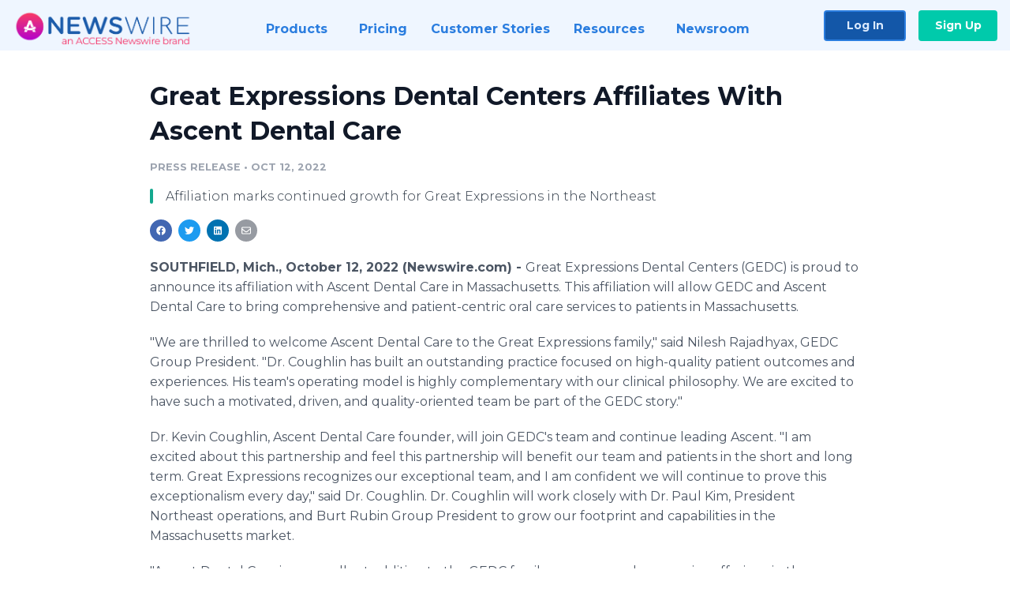

--- FILE ---
content_type: text/html; charset=utf-8
request_url: https://www.newswire.com/news/great-expressions-dental-centers-affiliates-with-ascent-dental-care-21846307
body_size: 8739
content:

<!DOCTYPE html>
<html lang="en" class="newswire website bs4
                ">
<head>

    <meta name="csrf-token" content="ExM1kzRyIxWRUfp60Xbio8hlXu4oZReZT9oPYd1h" />
    <meta charset="utf-8" />
    <meta name="viewport" content="width=device-width, initial-scale=1" />
    <base href="https://www.newswire.com/" />

    
    <title>
                                    Great Expressions Dental Centers Affiliates With Ascent Dental Care |
                                    Newswire
            </title>

    
    
    
            <link rel="canonical" href="https://www.newswire.com/news/great-expressions-dental-centers-affiliates-with-ascent-dental-care-21846307" />
        <meta name="twitter:card" content="summary_large_image" />
    <meta name="twitter:title" content="Great Expressions Dental Centers Affiliates With Ascent Dental Care" />
    <meta name="twitter:description" content="Affiliation marks continued growth for Great Expressions in the Northeast" />

    <meta property="og:url" content="https://www.newswire.com/news/great-expressions-dental-centers-affiliates-with-ascent-dental-care-21846307" />
    <meta property="og:title" content="Great Expressions Dental Centers Affiliates With Ascent Dental Care" />
    <meta property="og:description" content="Affiliation marks continued growth for Great Expressions in the Northeast" />
    <meta property="fb:app_id" content="586234651427775" />

    
    
    
    <meta name="description" content="Affiliation marks continued growth for Great Expressions in the Northeast" />
    <meta name="keywords" content="Dental, Dental Service Organization, Dentistry, DSO, M&amp;A, Mergers &amp; Acquisitions" />


    <link rel="preconnect" href="https://fonts.googleapis.com"> 
<link rel="preconnect" href="https://fonts.gstatic.com" crossorigin> 
<link rel="stylesheet" href="//fonts.googleapis.com/css?family=Open+Sans:300,400,600,700,800,300italic,400italic,600italic,700italic" />
<link rel="stylesheet" href="//fonts.googleapis.com/css?family=Montserrat:300,400,500,600,700" />

    
    <link rel="stylesheet" href="https://cdn.nwe.io/assets/loader/1e5077fc26cc0d831be279a19a67f0355e65f37b563910d2eb9b3330d6323789.css">

    <!--[if lt IE 9]><script src="https://cdn.nwe.io/assets/loader/8b573b860cec1ce2b310a7f2ab1c405ce8f0ba7faea920a11c29a77ca0b419cd.js" class="js-loader"></script>
<![endif]-->
    <!--[if IE]><meta http-equiv="X-UA-Compatible" content="IE=edge,chrome=1" /><![endif]-->

    <script>

window._defer_callback_jQuery = [];
window._defer_callback = [];

window.$ = function(callback) {
	if (typeof callback === 'function')
		_defer_callback_jQuery.push(callback);
};

window.defer = function(callback) {
	if (typeof callback === 'function')
		_defer_callback.push(callback);
};

// replacement for $(window).on('load', ...);
// that handles the case where window is already loaded
window.deferUntilComplete = function(callback) {
	if (document.readyState !== 'complete')
		return window.addEventListener('load', callback);
	return callback();
};

</script>

    <link href="https://cdn.nwe.io/assets/im/favicon.ico?0587e58ba" type="image/x-icon" rel="shortcut icon" />
    <link href="https://cdn.nwe.io/assets/im/favicon.ico?0587e58ba" type="image/x-icon" rel="icon" />

    <!-- Google Tag Manager -->
<!-- Start GTM Dependency -->
<script>
// Initialize backend session from FullStory session url
window['_fs_ready'] = () => {
    const sessionUrl = FS.getCurrentSessionURL();
    const savedSession = "";

    if (sessionUrl && sessionUrl !== savedSession) {
        const formData = new FormData();
        formData.append('url', sessionUrl);
        fetch("https:\/\/www.newswire.com\/api\/session\/fullstory", {
            method: 'POST',
            body: formData,
            headers: {Accept: 'application/json'}
        })
        .catch(() => {
            console.warn('Fullstory session error.');
        })
    }
};

</script>
<!-- End GTM Dependency -->
<!-- Google Tag Manager Datalayer-->
<script type="application/javascript">
window.dataLayer = window.dataLayer || [];

dataLayer.push({
    'isUserOnline': false,
    'isAdminOnline': false,
    'isUserPanel': false,
    'brandName': "Newswire",
    'isFullStoryEnabled': false,
    'isCollab': false,
    'isMediaRoom': false,
    'isSalesGeneration': false,
    'isNewswirePlatform': true,
    })
</script>
<!-- Google Tag Manager Datalayer-->

<script>(function(w,d,s,l,i){w[l]=w[l]||[];w[l].push({'gtm.start':
new Date().getTime(),event:'gtm.js'});var f=d.getElementsByTagName(s)[0],
j=d.createElement(s),dl=l!='dataLayer'?'&l='+l:'';j.async=true;j.src=
'https://www.googletagmanager.com/gtm.js?id='+i+dl;f.parentNode.insertBefore(j,f);
})(window,document,'script','dataLayer', "GTM-TKKB8JX");</script>
<!-- End Google Tag Manager -->
    <meta name="google-site-verification" content="q8ryY6fz2fhB9rFoyyhK0b6aq7qYS99CRThypWPaZOA" />

        <link rel="canonical" href="https://www.newswire.com/view/content/great-expressions-dental-centers-affiliates-with-ascent-dental-care-21846307" />
    
    <script>

    CKEDITOR_BASEPATH  = "https:\/\/cdn.nwe.io\/assets\/lib\/ckeditor\/";
    NR_USER_ID         = null;
    RELATIVE_URI       = "view\/content\/great-expressions-dental-centers-affiliates-with-ascent-dental-care-21846307";
    ASSETS_VERSION     = "0587e58ba";
    IS_DEVELOPMENT     = false;
    IS_PRODUCTION      = true;
    ASSETS_BASE        = "https:\/\/cdn.nwe.io\/assets\/";

    </script>

    
</head>
<body class="relative">
    <!-- Google Tag Manager (noscript) -->
<noscript><iframe src="https://www.googletagmanager.com/ns.html?id=GTM-TKKB8JX"
height="0" width="0" style="display:none;visibility:hidden"></iframe></noscript>
<!-- End Google Tag Manager (noscript) -->
    
    <!--[if lt IE 8]><p class="chromeframe">You are using an <strong>outdated</strong> browser.
    Please <a href="http://browsehappy.com/">upgrade your browser</a> or
    <a href="http://www.google.com/chromeframe/?redirect=true">activate Google Chrome Frame</a>
    to improve your experience.</p><![endif]-->

    <div id="fb-root"></div>
<!-- Start Navigation -->
<div class="nw-navigation-section " data-state="close">
    <link rel="stylesheet" href="https://cdn.nwe.io/assets_v3/css/components/navigation.css?id=0b9eb035dcdc3edca30889d785bedfcf" />
    <header class="nw-navigation">
        <nav class="nw-navigation__nav" aria-label="Main">
            <a class="nw-navigation__brand" href="/">
                <!-- Desktop logo (hidden on mobile) -->
                <img class="nw-navigation__brand-logo--desktop" width="969" height="194" src="https://cdn.nwe.io/assets/im/website_alt/newswire_ANW_logo.png?v=4fa7a5154" alt="Newswire">
                <!-- Mobile logo (hidden on desktop) -->
                <img class="nw-navigation__brand-logo--mobile" width="120" height="24" src="https://cdn.nwe.io/assets/im/website_alt/logo.svg?v=4fa7a5154" alt="Newswire">
            </a>
            <a role="button" aria-label="navigation toggle" tabindex="0" class="nw-navigation__toggle-wrapper">
                <span class="nw-navigation__toggle"></span>
            </a>
            <menu class="nw-navigation__menu">
                <li data-active-listen class="nw-navigation__item parent" data-state="close">
                    <span class="nw-navigation__item-text">
                        <span class="nw-navigation__item-text-title">Products<span class="fal fa-angle-down"></span>
                        </span>
                    </span>
                    <menu class="nw-navigation__subitems">
                        <li class="nw-navigation__subitem">
                            <a class="nw-navigation__subitem-text nw-navigation__icon nw-navigation__icon--pr-distro"
                                href="https://www.newswire.com/press-release-distribution">
                                Press Release Distribution
                            </a>
                        </li>
                        <li class="nw-navigation__subitem">
                            <a class="nw-navigation__subitem-text nw-navigation__icon nw-navigation__icon--puzzle"
                                href="https://www.newswire.com/press-release-optimizer">
                                Press Release Optimizer
                            </a>
                        </li>
                        <li class="nw-navigation__subitem">
                            <a class="nw-navigation__subitem-text nw-navigation__icon nw-navigation__icon--media-suite"
                                href="https://www.newswire.com/media-suite">
                                Media Suite
                            </a>
                        </li>
                        <li class="nw-navigation__subitem">
                            <a class="nw-navigation__subitem-text nw-navigation__icon nw-navigation__icon--media-db"
                                href="https://www.newswire.com/media-database">
                                Media Database
                            </a>
                        </li>
                        <li class="nw-navigation__subitem">
                            <a class="nw-navigation__subitem-text nw-navigation__icon nw-navigation__icon--media-pitching"
                                href="https://www.newswire.com/media-pitching">
                                Media Pitching
                            </a>
                        </li>
                        <li class="nw-navigation__subitem">
                            <a class="nw-navigation__subitem-text nw-navigation__icon nw-navigation__icon--media-monitoring"
                                href="https://www.newswire.com/media-monitoring">
                                Media Monitoring
                            </a>
                        </li>
                        <li class="nw-navigation__subitem">
                            <a class="nw-navigation__subitem-text nw-navigation__icon nw-navigation__icon--analytics"
                                href="https://www.newswire.com/analytics">
                                Analytics
                            </a>
                        </li>
                        <li class="nw-navigation__subitem">
                            <a class="nw-navigation__subitem-text nw-navigation__icon nw-navigation__icon--newsrooms"
                                href="https://www.newswire.com/media-room">
                                Media Room
                            </a>
                        </li>
                    </menu>
                </li>

                <li data-active-listen class="nw-navigation__item">
                    <a class="nw-navigation__item-text" href="https://www.newswire.com/pricing">
                    <span class="nw-navigation__item-text-title">Pricing</span></a>
                </li>

                <li data-active-listen class="nw-navigation__item">
                    <a class="nw-navigation__item-text" href="https://www.newswire.com/customer-success-stories">
                    <span class="nw-navigation__item-text-title">Customer Stories</span></a>
                </li>

                <li data-active-listen class="nw-navigation__item parent" data-state="close">
                    <span class="nw-navigation__item-text">
                        <span class="nw-navigation__item-text-title">Resources<span class="fal fa-angle-down"></span></span>
                    </span>
                    <menu class="nw-navigation__subitems">
                        <li class="nw-navigation__subitem">
                            <a class="nw-navigation__subitem-text nw-navigation__icon nw-navigation__icon--education"
                                href="https://www.newswire.com/resources">
                                Education
                            </a>
                        </li>
                        <li class="nw-navigation__subitem">
                            <a class="nw-navigation__subitem-text nw-navigation__icon nw-navigation__icon--blog"
                                href="https://www.newswire.com/blog">
                                Blog
                            </a>
                        </li>
                        <li class="nw-navigation__subitem">
                            <a class="nw-navigation__subitem-text nw-navigation__icon nw-navigation__icon--planner"
                                href="https://www.newswire.com/planner/intro">
                                PR & Earned Media Planner
                            </a>
                        </li>
                        <li class="nw-navigation__subitem">
                            <a class="nw-navigation__subitem-text nw-navigation__icon nw-navigation__icon--journalists"
                                href="https://www.newswire.com/journalists">
                                For Journalists
                            </a>
                        </li>
                        <li class="nw-navigation__subitem">
                            <a class="nw-navigation__subitem-text nw-navigation__icon nw-navigation__icon--feed"
                                href="https://www.newswire.com/feeds">
                                RSS Feeds
                            </a>
                        </li>
                        <li class="nw-navigation__subitem">
                            <a class="nw-navigation__subitem-text nw-navigation__icon nw-navigation__icon--support"
                                href="mailto:support@newswire.com">
                                Support
                            </a>
                        </li>
                    </menu>
                </li>

                <li data-active-listen class="nw-navigation__item">
                    <a class="nw-navigation__item-text" href="https://www.newswire.com/newsroom">
                    <span class="nw-navigation__item-text-title">Newsroom</span></a>
                </li>

                <li class="nw-navigation__item buttons">
                    <a class="nw-navigation__item-text login" href="https://app.accessnewswire.com/login/newswire">Log In</a>
                    <a class="nw-navigation__item-text signup" href="https://app.accessnewswire.com/login/newswire">Sign Up</a>
                </li>
            </menu>
        </nav>
    </header>

    
    <script type="application/javascript">
        (() => {

            // setTimeout to remove from current blocking stack to allow content/scripts to load prior
            setTimeout(() => {
                initNavActiveFunctionality();
                initNavToggleFunctionality();
            });

            /**
             * Active menu item based on the url and toggle submenu
             *
             * @return  void
             */
            function initNavActiveFunctionality() {
                const pageUrl = window.location.href;
                Array.from(document.querySelectorAll('[data-active-listen]')).forEach(element => {
                    handleActiveElement(element, pageUrl);
                });
            }

            /**
             * Active sandwich icon and submenu click functionality
             *
             * @return  void
             */
            function initNavToggleFunctionality() {
                // Responsive sandwich icon click functionality
                setToggleState('.nw-navigation__toggle-wrapper', '.nw-navigation-section');
                // Responsive submenu click functionality
                setToggleState('.nw-navigation__item.parent');
            }

            /**
             * Set the element class to is-active if it contains one or more link to the current page
             *
             * @param  {HTMLElement} element The element holding possible links
             * @param  {string} pageUrl The page url string
             * @return  void
             */
            function handleActiveElement(element, pageUrl) {
                let isActive;
                for (const link of [...element.querySelectorAll('a')]) {
                    isActive = false;
                    if (!link.href) {
                        console.error('There should be at least one valid link under elements with data-active-listen attribute');
                        return;
                    }
                    // Newsroom submenu edge cases
                    if (element.className.includes('nw-subnavigation__item')
                        && link.pathname === '/newsroom'
                        && /\/newsroom\/./.test(pageUrl)
                        && !pageUrl.includes('/newsroom/page')) {

                        continue;
                    }

                    // All other links
                    if (pageUrl.includes(link.href)
                        && !pageUrl.includes(`${link.href}-`)
                        && !pageUrl.includes(`${link.href}_`)) {

                        isActive = true;
                        link.classList.add('is-active');
                        break;
                    }
                }

                if (isActive) {
                    element.classList.add('is-active');
                }
            }


            /**
             * Toggle open|close states
             *
             * @param  {string} clickElement The element watching for the event
             * @param  {string|null} stateElement The element holding the state, null when state and event element are the same
             * @return  void
             */
            function setToggleState(clickElementSelector, stateElementSelector = null) {
                const stateElements = [];
                for (const clickElement of [...document.querySelectorAll(clickElementSelector)]) {
                    const stateElement = stateElementSelector ? document.querySelector(stateElementSelector) : clickElement;
                    if (!stateElement) {
                        return;
                    }
                    stateElements.push(stateElement);
                    clickElement.addEventListener('mousedown', () => {
                        stateElements.forEach(element => {
                            if (element && element !== stateElement) {
                                element.dataset.state = 'close';
                            }
                        });
                        stateElement.dataset.state = stateElement.dataset.state === 'open' ? 'close' : 'open';
                    });
                }
            }

        })();
    </script>
</div>
<!-- End Navigation -->
<div class="main-content">

        
    <section class="content-view">

        <div id="cv-container" class="content-type-pr">
                <main role="main">
    <section class="pr-section empty-company">
        <div class="pr-body-wrapper">
            <article class="pr-body">
                <div id="feedback">
</div>
                
                
                <h1 class="article-header">Great Expressions Dental Centers Affiliates With Ascent Dental Care</h1>

                <div class="article-info">
        <span class="ai-category">Press Release</span>
    <span class="dash">•</span>
        <span class="ai-date">
                                                    Oct 12, 2022                        </span>
</div>
                                    <section class="content-summary">
                        Affiliation marks continued growth for Great Expressions in the Northeast                    </section>
                
                <link rel="stylesheet" href="https://cdn.nwe.io/assets_v3/css/components/content-share.css?id=b7b38a2f11903377764d63cfacf2a9e6" />
<nav class="content-share">
    <ul class="content-share__list ">
            <li class="content-share__list-item content-share__list-item--facebook"
            onclick="window.open(&#039;https://www.facebook.com/share.php?u=https://www.newswire.com/news/great-expressions-dental-centers-affiliates-with-ascent-dental-care-21846307&#039;, &#039;_blank&#039;, &#039;toolbar=0,status=0,width=626,height=436&#039;)">
            <a target="_blank"
                title="Share with facebook"
                href=" #"
                aria-label="Share: facebook">
            </a>
        </li>
            <li class="content-share__list-item content-share__list-item--twitter"
            onclick="window.open(&#039;https://twitter.com/intent/tweet?text=Great%20Expressions%20Dental%20Centers%20Affiliates%20With%20Ascent%20Dental%20Care+https://www.newswire.com/news/great-expressions-dental-centers-affiliates-with-ascent-dental-care-21846307&#039;, &#039;_blank&#039;, &#039;toolbar=0,status=0,width=626,height=436&#039;)">
            <a target="_blank"
                title="Share with twitter"
                href=" #"
                aria-label="Share: twitter">
            </a>
        </li>
            <li class="content-share__list-item content-share__list-item--linkedin"
            onclick="window.open(&#039;https://www.linkedin.com/sharing/share-offsite/?url=https://www.newswire.com/news/great-expressions-dental-centers-affiliates-with-ascent-dental-care-21846307&#039;, &#039;_blank&#039;, &#039;toolbar=0,status=0,width=626,height=436&#039;)">
            <a target="_blank"
                title="Share with linkedin"
                href=" #"
                aria-label="Share: linkedin">
            </a>
        </li>
            <li class="content-share__list-item content-share__list-item--email"
            onclick="">
            <a target="_blank"
                title="Share with email"
                href=" mailto:?subject=Great%20Expressions%20Dental%20Centers%20Affiliates%20With%20Ascent%20Dental%20Care&amp;body=https://www.newswire.com/news/great-expressions-dental-centers-affiliates-with-ascent-dental-care-21846307"
                aria-label="Share: email">
            </a>
        </li>
        </ul>
</nav>

                
                <div class="pr-html">
                    <p>    <strong class="date-line">
        SOUTHFIELD, Mich., October 12, 2022 (Newswire.com)
        -
    </strong>Great Expressions Dental Centers (GEDC) is proud to announce its affiliation with Ascent Dental Care in Massachusetts. This affiliation will allow GEDC and Ascent Dental Care to bring comprehensive and patient-centric oral care services to patients in Massachusetts.</p>
<p>"We are thrilled to welcome Ascent Dental Care to the Great Expressions family," said Nilesh Rajadhyax, GEDC Group President. "Dr. Coughlin has built an outstanding practice focused on high-quality patient outcomes and experiences. His team's operating model is highly complementary with our clinical philosophy. We are excited to have such a motivated, driven, and quality-oriented team be part of the GEDC story."</p>
<p>Dr. Kevin Coughlin, Ascent Dental Care founder, will join GEDC's team and continue leading Ascent. "I am excited about this partnership and feel this partnership will benefit our team and patients in the short and long term. Great Expressions recognizes our exceptional team, and I am confident we will continue to prove this exceptionalism every day," said Dr. Coughlin. Dr. Coughlin will work closely with Dr. Paul Kim, President Northeast operations, and Burt Rubin Group President to grow our footprint and capabilities in the Massachusetts market.</p>
<p>"Ascent Dental Care is an excellent addition to the GEDC family as we expand our service offerings in the Northeast. We look forward to continued growth in Massachusetts and beyond and as we strive to be the premier provider of patient-centered health care for every family in our community," said Adesh Ramchandran, CEO of GEDC. GEDC has continued to be selective in affiliating with high-quality practices across the United States and will continue to expand through affiliations in 2022 and 2023.</p>
<p><strong>About Great Expressions Dental Centers</strong></p>
<p>For over 45 years, Great Expressions Dental Centers has been a leader in preventative dental care, orthodontics and specialty care with dental offices in nine states. Great Expressions is consistently recognized for contributions to improving oral health through quality and safety initiatives, affordable dental care services, patient convenience, research and more. For more information, please visit <a href="https://stats.nwe.io/x/html?final=aHR0cDovL3d3dy5ncmVhdGV4cHJlc3Npb25zLmNvbQ&amp;sig=67kvqfkHiPo7lvhYlVzglio6By8TDcOpLXx_DKD1ebcRrzW78QbIdu0V_vxUR4HdfMfbNtyiEg9jSxOrb339Ng&amp;hit%2Csum=WyIzb3Boa2UiLCIzb3Boa2YiLCIzb3Boa2ciXQ" rel="nofollow" target="_blank">www.greatexpressions.com</a>.</p>
<p><strong>About Ascent Dental Care</strong></p>
<p>Ascent Dental Care is a fast-growing, Massachusetts-based dental services organization with practices in the greater Springfield market.&nbsp; Ascent is focused on exceptional service and quality care, helping patients maintain a beautiful smile and have the confidence to smile often. For more information, please visit <a href="https://stats.nwe.io/x/html?final=aHR0cDovL3d3dy5hc2NlbnRkZW50YWxjYXJlLmNvbS8&amp;sig=u51ILA24Ikw8J0TV3zg2xBJy0uZMzOuwps4CEyL25BQau3t2XHZ-h-9Nysy67B9tvzoz2JKvJ2d9uxmaPnZnDQ&amp;hit%2Csum=WyIzb3Boa2giLCIzb3Boa2kiLCIzb3Boa2ciXQ" rel="nofollow" target="_blank">www.ascentdentalcare.com</a>.</p>

                    <!-- DEPRECATED. We have now removed most scraped content -->
                    
                                            <p class="text-alt">Source: Great Expressions Dental Centers</p>
                    
                                                        </div>

                                                    <div class="pr-subsection">
                        <h4 class="feature-text">Tags</h4>
                        <ul class="tag-list">
                                                    <li class="tag-list__item">
                                <a href="newsroom/tag/dental" target="_blank" >Dental</a>
                            </li>
                                                    <li class="tag-list__item">
                                <a href="newsroom/tag/dental-service-organization" target="_blank" >Dental Service Organization</a>
                            </li>
                                                    <li class="tag-list__item">
                                <a href="newsroom/tag/dentistry" target="_blank" >Dentistry</a>
                            </li>
                                                    <li class="tag-list__item">
                                <a href="newsroom/tag/dso" target="_blank" >DSO</a>
                            </li>
                                                    <li class="tag-list__item">
                                <a href="newsroom/tag/m-a" target="_blank" >M&amp;A</a>
                            </li>
                                                    <li class="tag-list__item">
                                <a href="newsroom/tag/mergers-acquisitions" target="_blank" >Mergers &amp; Acquisitions</a>
                            </li>
                                                </ul>
                    </div>
                
                                            </article>
        </div>

        <div class="pr-sidebar-wrapper">
            <div class="pr-sidebar">
                
                

                            </div>
                        <hr class="pr-subsection__hr sm-only"/>
            <h4 class="pr-sidebar__title">More Press Releases</h4>
                <link rel="stylesheet" href="https://cdn.nwe.io/assets_v3/css/components/related-prs.css?id=6740cc11aaae4a2d46abbc54b572855b" />
<ul class="related-prs">
    <li class="related-prs__item">
        <a class="related-prs__link"
            href="https://www.newswire.com/news/great-expressions-dental-centers-affiliates-with-amazing-dental-group-21592904"
            target="_blank"
            rel="noopener noreferrer">
            <h5 class="related-prs__title">Great Expressions Dental Centers Affiliates With Amazing Dental Group</h5>
            <p class="related-prs__date">4 years ago</p>
            <p class="related-prs__summary">Affiliation expands Great Expressions' Michigan footprint, continues growth of patient-centric dental care across United States.</p>
        </a>
    </li>
    <li class="related-prs__item">
        <a class="related-prs__link"
            href="https://www.newswire.com/news/great-expressions-dental-centers-affiliates-with-pure-health-dental-21533575"
            target="_blank"
            rel="noopener noreferrer">
            <h5 class="related-prs__title">Great Expressions Dental Centers Affiliates With Pure Health Dental</h5>
            <p class="related-prs__date">4 years ago</p>
            <p class="related-prs__summary">Affiliation expands Great Expressions' Ohio footprint, continues growth of multi-specialty dental care across United States.</p>
        </a>
    </li>
</ul>
                    </div>
    </section>
</main>

<script type="application/ld+json">
    {"@context":"https:\/\/schema.org","@type":"NewsArticle","headline":"Great Expressions Dental Centers Affiliates With Ascent Dental Care","image":["https:\/\/cdn.nwe.io\/assets\/im\/website_alt\/logo.svg?v=4fa7a5154"],"datePublished":"2022-10-12T13:37:45.000000Z","dateModified":"2022-10-12T13:37:45.000000Z","articleBody":"\n\u003Cp\u003EGreat Expressions Dental Centers (GEDC) is proud to announce its affiliation with Ascent Dental Care in Massachusetts. This affiliation will allow GEDC and Ascent Dental Care to bring comprehensive and patient-centric oral care services to patients in Massachusetts.\u003C\/p\u003E\n\u003Cp\u003E\u0022We are thrilled to welcome Ascent Dental Care to the Great Expressions family,\u0022 said Nilesh Rajadhyax, GEDC Group President. \u0022Dr. Coughlin has built an outstanding practice focused on high-quality patient outcomes and experiences. His team\u0027s operating model is highly complementary with our clinical philosophy. We are excited to have such a motivated, driven, and quality-oriented team be part of the GEDC story.\u0022\u003C\/p\u003E\n\u003Cp\u003EDr. Kevin Coughlin, Ascent Dental Care founder, will join GEDC\u0027s team and continue leading Ascent. \u0022I am excited about this partnership and feel this partnership will benefit our team and patients in the short and long term. Great Expressions recognizes our exceptional team, and I am confident we will continue to prove this exceptionalism every day,\u0022 said Dr. Coughlin. Dr. Coughlin will work closely with Dr. Paul Kim, President Northeast operations, and Burt Rubin Group President to grow our footprint and capabilities in the Massachusetts market.\u003C\/p\u003E\n\u003Cp\u003E\u0022Ascent Dental Care is an excellent addition to the GEDC family as we expand our service offerings in the Northeast. We look forward to continued growth in Massachusetts and beyond and as we strive to be the premier provider of patient-centered health care for every family in our community,\u0022 said Adesh Ramchandran, CEO of GEDC. GEDC has continued to be selective in affiliating with high-quality practices across the United States and will continue to expand through affiliations in 2022 and 2023.\u003C\/p\u003E\n\u003Cp\u003E\u003Cstrong\u003EAbout Great Expressions Dental Centers\u003C\/strong\u003E\u003C\/p\u003E\n\u003Cp\u003EFor over 45 years, Great Expressions Dental Centers has been a leader in preventative dental care, orthodontics and specialty care with dental offices in nine states. Great Expressions is consistently recognized for contributions to improving oral health through quality and safety initiatives, affordable dental care services, patient convenience, research and more. For more information, please visit \u003Ca href=\u0022http:\/\/www.greatexpressions.com\u0022\u003Ewww.greatexpressions.com\u003C\/a\u003E.\u003C\/p\u003E\n\u003Cp\u003E\u003Cstrong\u003EAbout Ascent Dental Care\u003C\/strong\u003E\u003C\/p\u003E\n\u003Cp\u003EAscent Dental Care is a fast-growing, Massachusetts-based dental services organization with practices in the greater Springfield market.\u00a0 Ascent is focused on exceptional service and quality care, helping patients maintain a beautiful smile and have the confidence to smile often. For more information, please visit \u003Ca href=\u0022http:\/\/www.ascentdentalcare.com\/\u0022\u003Ewww.ascentdentalcare.com\u003C\/a\u003E.\u003C\/p\u003E\n","author":[{"@type":"Organization","name":"Company 983084"}],"publisher":{"@type":"Organization","name":"Newswire","logo":{"@type":"ImageObject","url":"https:\/\/cdn.nwe.io\/assets\/im\/website_alt\/logo.svg?v=4fa7a5154"}}}</script>

<script>

    var image = new Image();
    image.src = "https:\/\/stats.nwe.io\/x\/im?ref=WyIzb3BoaXYiXQ&hit%2Csum=WyIzYTJ1eDMiLCIzYTJ0bzciLCIzb3BoaXYiXQ";

</script>


            </div>
        
    </section>
    
</div>        <!-- Start Footer -->
<link rel="stylesheet" href="https://cdn.nwe.io/assets_v3/css/components/footer.css?id=1d499140ec3ac8fe22ced716c28872f6" />
<footer class="nw-footer" id="nw-footer">
    <div class="nw-footer__wrapper">
        <div class="nw-footer__top">
            <div class="nw-footer__top-left">
                <img width="189" height="24" class="nw-footer__logo" src="https://cdn.nwe.io/assets/im/website_alt/logo.svg?v=4fa7a5154" alt="Newswire">
            </div>
            <div class="nw-footer__top-right">
                                    <div class="nw-footer__pr-guide-wrapper">
                        <div class="nw-footer__pr-guide">
                            <a href="/contact">
                                <button type="button" class="nw-footer__pr-guide__button">Free PR Guide</button>
                            </a>
                        </div>
                    </div>
                            </div>
        </div>
                    <div class="nw-footer__menu">
                <section class="nw-footer__menu-column">
                    <h4 class="nw-footer__menu-heading">Products</h4>
                    <menu class="nw-footer__menu-items">
                        <li><a href="https://www.newswire.com/press-release-distribution">Press Release Distribution</a></li>
                        <li><a href="https://www.newswire.com/financial-distribution">Financial Distribution</a></li>
                        <li><a href="https://www.newswire.com/media-suite">Media Suite</a></li>
                        <li><a href="https://www.newswire.com/media-database">Media Database</a></li>
                        <li><a href="https://www.newswire.com/media-pitching">Media Pitching</a></li>
                        <li><a href="https://www.newswire.com/media-monitoring">Media Monitoring</a></li>
                        <li><a href="https://www.newswire.com/analytics">Analytics</a></li>
                        <li><a href="https://www.newswire.com/media-room">Media Room</a></li>
                        <li><a href="https://www.newswire.com/customer-success">Customer Success</a></li>
                        <li><a href="https://www.newswire.com/press-release-optimizer">Press Release Optimizer</a></li>
                    </menu>
                </section>
                <section class="nw-footer__menu-column">
                    <h4 class="nw-footer__menu-heading">Company</h4>
                    <menu class="nw-footer__menu-items">
                        <li><a href="https://www.newswire.com/about">About Us</a></li>
                        <li><a href="https://www.newswire.com/blog">Blog</a></li>
                        <li><a href="https://www.newswire.com/customer-success-stories">Customer Stories</a></li>
                        <li><a href="https://mediaroom.newswire.com/">Our Media Room</a></li>
                    </menu>
                </section>
                <section class="nw-footer__menu-column">
                    <h4 class="nw-footer__menu-heading">Resources</h4>
                    <menu class="nw-footer__menu-items">
                        <li><a href="https://www.newswire.com/resources">Resource Center</a></li>
                        <li><a href="https://www.newswire.com/journalists">For Journalists</a></li>
                        <li><a href="https://www.newswire.com/newsroom">Newsroom</a></li>
                        <li><a href="https://www.newswire.com/planner">PR and Earned Media Planner</a></li>
                        <li><a href="https://www.newswire.com/feeds">RSS Feeds</a></li>
                        <li><a href="https://www.newswire.com/media-outlets">Media Outlets</a></li>
                    </menu>
                </section>
                <section class="nw-footer__menu-column">
                    <h4 class="nw-footer__menu-heading">Support</h4>
                    <menu class="nw-footer__menu-items">
                        <li><a href="https://www.newswire.com/contact">Contact Us</a></li>
                        <li><a href="mailto:support@newswire.com">Email Support</a></li>
                    </menu>
                </section>
            </div>
                <div class="nw-footer__bottom">
            <div class="nw-footer__bottom-column">
                <div class="nw-footer__bottom-copy">
                    &copy; 2005 - 2026 Newswire
                </div>
            </div>
            <div class="nw-footer__bottom-column">
                <menu class="nw-footer__bottom-social">
                    <li><a class="nw-footer__facebook" href="https://www.facebook.com/inewswire" aria-label="Facebook" rel="noopener" target="_blank"></a></li>
                    <li><a class="nw-footer__twitter" href="https://twitter.com/inewswire" aria-label="Twitter" rel="noopener" target="_blank"></a></li>
                    <li><a class="nw-footer__linkedin" href="https://www.linkedin.com/company/newswire-com" aria-label="LinkedIn" rel="noopener" target="_blank"></a></li>
                    <li><a class="nw-footer__instagram" href="https://www.instagram.com/newswirecom/" aria-label="Instagram" rel="noopener" target="_blank"></a></li>
                </menu>
            </div>
            <div class="nw-footer__bottom-column">
                <menu class="nw-footer__links nw-footer__links--bottom">
                    <li><a href="https://www.newswire.com/terms-of-service">Terms of Service</a></li>
                    <li><a href="https://www.newswire.com/privacy-policy">Privacy</a></li>
                    <li><a href="https://uptime.com/devices/services/60826/f23c95798372fa7b">Uptime</a></li>
                </menu>
            </div>
        </div>
    </div>
    <div class="nw-footer__background"></div>
</footer>
    </section>

    <script> window.$ = undefined; </script>

<script src="https://cdn.nwe.io/assets/loader/1291da06c98fc2806518ad5ccc132f1a3b2403f5b2e7bcf4cb6d9979791d24de.js" class="js-loader"></script>

<script>


if (typeof $ !== 'undefined') {

    window.$window = $(window);
    window.$document = $(document);

    window.deferUntilComplete(function() {

        var oldEventAdd = $.event.add;

        // Intercept $(window).on('load') call and
        // execute the callback immediately if the
        // window has already loaded.
        $.event.add = function( elem, types ) {

            // This misses the multiple-types case but that seems awfully rare
            if (elem === window && types === 'load' && window.document.readyState === 'complete') {
                if (typeof arguments[2] === 'function')
                    arguments[2].call(this);
            }

            return oldEventAdd.apply(this, arguments);

        };

    });
}

</script>

    <script src="https://cdn.nwe.io/assets/loader/01825c035723cc67607591c4693a4958317dd23c1980503a552ef6c803384f31.js" class="js-loader"></script>

    <!--[if lt IE 9]>
    <script src="https://cdn.nwe.io/assets/loader/01825c035723cc67607591c4693a4958317dd23c1980503a552ef6c803384f31.js" class="js-loader"></script>
    <![endif]-->

    <script>

if (window._defer_callback &&
	 window._defer_callback.length) {
	for (var i = 0; i < window._defer_callback.length; i++)
		window._defer_callback[i]();
}

window.defer = function(callback) {
	if (typeof callback === 'function')
		callback();
};

try {
	if (window._defer_callback_jQuery &&
		window._defer_callback_jQuery.length) {
		for (var i = 0; i < window._defer_callback_jQuery.length; i++)
			$(window._defer_callback_jQuery[i]);
	}
}
catch(err) { }

</script>

    <div id="eob">
            </div>
<script defer src="https://static.cloudflareinsights.com/beacon.min.js/vcd15cbe7772f49c399c6a5babf22c1241717689176015" integrity="sha512-ZpsOmlRQV6y907TI0dKBHq9Md29nnaEIPlkf84rnaERnq6zvWvPUqr2ft8M1aS28oN72PdrCzSjY4U6VaAw1EQ==" data-cf-beacon='{"version":"2024.11.0","token":"419f6f5ae088449e83cf87dc2c013fca","server_timing":{"name":{"cfCacheStatus":true,"cfEdge":true,"cfExtPri":true,"cfL4":true,"cfOrigin":true,"cfSpeedBrain":true},"location_startswith":null}}' crossorigin="anonymous"></script>
</body>
</html>
